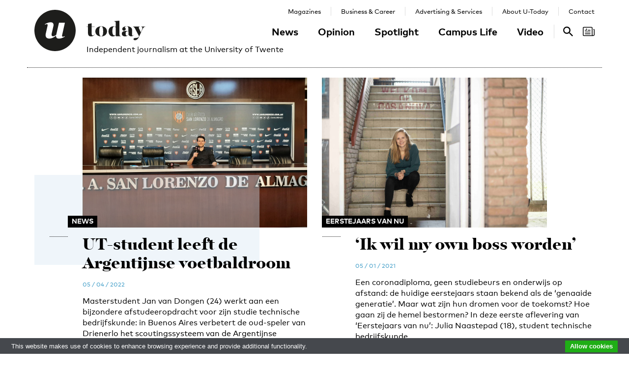

--- FILE ---
content_type: text/html; charset=UTF-8
request_url: https://www.utoday.nl/tag/technische%20bedrijfskunde
body_size: 10653
content:
<!DOCTYPE html>
<html lang="en">
<head>
    <meta charset="UTF-8">
    <meta http-equiv="X-UA-Compatible" content="IE=edge">
    <meta name="viewport" content="width=device-width, initial-scale=1">

    <title>Tagged: technische bedrijfskunde - U-Today</title>

    <link rel="apple-touch-icon-precomposed" sizes="144x144" href="/apple-touch-icon-144x144.png"/>
    <link rel="apple-touch-icon-precomposed" sizes="152x152" href="/apple-touch-icon-152x152.png"/>
    <link rel="icon" type="image/png" href="/favicon-32x32.png" sizes="32x32"/>
    <link rel="icon" type="image/png" href="/favicon-16x16.png" sizes="16x16"/>
    <link rel="icon" type="image/x-icon" href="/favicon.ico">
    <meta name="application-name" content="U-Today"/>
    <meta name="msapplication-TileColor" content="#000000"/>
    <meta name="msapplication-TileImage" content="/mstile-144x144.png"/>

    
            <link rel="stylesheet" href="/css/front-end.css?v=v4.13.1">
        <link rel="stylesheet" href="/components/lightbox2/dist/css/lightbox.min.css">
                <link rel="stylesheet" href="https://cdnjs.cloudflare.com/ajax/libs/font-awesome/4.7.0/css/font-awesome.min.css">
    
        <!--[if lt IE 9]>
    <script src="https://oss.maxcdn.com/html5shiv/3.7.3/html5shiv.min.js"></script>
    <script src="https://oss.maxcdn.com/respond/1.4.2/respond.min.js"></script>
    <![endif]-->
    <script src="/components/picturefill/dist/picturefill.min.js" async></script>

            <script type='text/javascript'>
            var googletag = googletag || {};
            googletag.cmd = googletag.cmd || [];
            (function() {
                var gads = document.createElement('script');
                gads.async = true;
                gads.type = 'text/javascript';
                var useSSL = 'https:' == document.location.protocol;
                gads.src = (useSSL ? 'https:' : 'http:') +
                        '//www.googletagservices.com/tag/js/gpt.js';
                var node = document.getElementsByTagName('script')[0];
                node.parentNode.insertBefore(gads, node);
            })();
        </script>

        <script type='text/javascript'>
            googletag.cmd.push(function() {
                                    googletag.defineSlot('/12578459/Brede_skyscraper', [160, 600], 'div-gpt-ad-1336402681634-0').addService(googletag.pubads());
                                                googletag.pubads().enableSingleRequest();
                googletag.enableServices();
            });
        </script>
    
</head>
<body class=" page-article-index brand-blue">

                    
    <div id="app-store-banner" class="app-banner container" style="display: none;">
        <a href="#" id="app-store-download-btn" class="btn btn-primary bg-brand-pink">Download</a>
        <div class="image-container">
            <img src="/favicon-155.png" alt="Download de app">
        </div>
        <div class="text-container">
            <h4>U-Today</h4>
            <p>Free - in store</p>
        </div>
        <span id="app-store-banner-close-btn">x</span>
    </div>

            <div id="header">
        <div id="header-content" class="container">
            <a href="/" class="logo">
                <img class="logo-u" src="/img/logo-u.svg">
                <img class="logo-today hidden-sm hidden-md" src="/img/logo-today.svg">
            </a>
            <p class="header-sub-title">Independent journalism at the University of Twente</p>
            <button type="button" class="navbar-toggle collapsed" data-toggle="collapse" data-target="#nav-main,#nav-pages" aria-expanded="false">
                <span class="sr-only">Toggle navigation</span>
            </button>
            <nav id="nav-main" class="navbar-collapse collapse">
                <ul class="nav"><li class="first"><a href="/news">News</a></li><li><a href="/opinion">Opinion</a></li><li><a href="/spotlight">Spotlight</a></li><li><a href="/campus-life">Campus Life</a></li><li class="last"><a href="/video">Video</a></li></ul>            </nav>
            <nav id="nav-pages" class="navbar-collapse collapse">
                <ul class="nav"><li class="first"><a href="/magazines">Magazines</a></li><li><a href="/business-and-career">Business &amp; Career</a></li><li><a href="/advertising-and-services">Advertising &amp; Services</a></li><li><a href="/about">About U-Today</a></li><li class="last"><a href="/contact">Contact</a></li></ul>            </nav>
            <nav id="nav-search"><a href="/search"><svg xmlns="http://www.w3.org/2000/svg" width="24" height="24" viewBox="0 0 24 24"><path d="M9.4 14.6c-2.8 0-5.1-2.3-5.1-5.1 0-2.8 2.3-5.1 5.1-5.1 2.8 0 5.1 2.3 5.1 5.1C14.6 12.3 12.3 14.6 9.4 14.6zM16.3 14.6h-0.9l-0.3-0.3c1.1-1.3 1.8-3 1.8-4.8 0-4.1-3.3-7.4-7.4-7.4s-7.4 3.3-7.4 7.4 3.3 7.4 7.4 7.4c1.8 0 3.5-0.7 4.8-1.8l0.3 0.3v0.9l5.7 5.7 1.7-1.7L16.3 14.6z"/></svg><span class="sr-only">Search</span></a></nav>

            <nav id="nav-magazine" class="brand-pink"><div id="latest-magazine-link"
             onclick="if(document.getElementById('notification-circle')) document.getElementById('notification-circle').remove()"
             onmouseover="if(document.getElementById('notification-circle')) document.getElementById('notification-circle').remove()"
             data-toggle="popover"
             data-html="true"
             data-trigger="hover click focus"
             data-container="#latest-magazine-link"
             data-content="&lt;div class=&quot;latest-magazine-popover&quot;&gt;&lt;div class=&quot;row&quot;&gt;&lt;div class=&quot;col-md-6 col-sm-12&quot;&gt;&lt;/div&gt;&lt;div class=&quot;magazine-content col-md-6 col-sm-12&quot;&gt;&lt;h3 class=&quot;title&quot;&gt;ECIU University Magazine #5&lt;/h3&gt;&lt;p class=&quot;date&quot;&gt;01 / 12 / 2022&lt;/p&gt;&lt;nav class=&quot;links row&quot;&gt;&lt;/nav&gt;&lt;/div&gt;&lt;/div&gt;&lt;/div&gt;&lt;script&gt;
            document.cookie = &quot;magazineId=145; expires=Thu, 08 Dec 2022 00:00:00 +0100&quot;;
        &lt;/script&gt;"
             data-placement="auto"><div class="notification-icon"><?xml version="1.0" encoding="iso-8859-1"?><!-- Generator: Adobe Illustrator 18.0.0, SVG Export Plug-In . SVG Version: 6.00 Build 0)  --><!DOCTYPE svg PUBLIC "-//W3C//DTD SVG 1.1//EN" "http://www.w3.org/Graphics/SVG/1.1/DTD/svg11.dtd"><svg version="1.1" id="Capa_1" xmlns="http://www.w3.org/2000/svg" xmlns:xlink="http://www.w3.org/1999/xlink" x="0px" y="0px"
     viewBox="0 0 250.128 250.128" style="enable-background:new 0 0 250.128 250.128;" xml:space="preserve"><g><path d="M229.415,73.41c-4.142,0-7.5,3.358-7.5,7.5s3.358,7.5,7.5,7.5c3.15,0,5.713,2.557,5.713,5.699v97.187
		c0,8.038-6.539,14.577-14.577,14.577s-14.577-6.539-14.577-14.577V49.955c0-11.414-9.292-20.7-20.714-20.7H20.698
		C9.285,29.255,0,38.541,0,49.955V200.16c0,11.161,8.874,20.265,19.93,20.674c0.253,0.026,0.509,0.039,0.769,0.039h177.775h22.077
		c16.309,0,29.577-13.268,29.577-29.577V94.109C250.128,82.696,240.836,73.41,229.415,73.41z M15,200.16V49.955
		c0-3.143,2.556-5.7,5.698-5.7H185.26c3.15,0,5.714,2.557,5.714,5.7v141.341c0,5.298,1.407,10.271,3.857,14.577H20.698
		C17.556,205.873,15,203.31,15,200.16z"/><path d="M156.235,92.182h-46.683c-4.142,0-7.5,3.358-7.5,7.5s3.358,7.5,7.5,7.5h46.683c4.142,0,7.5-3.358,7.5-7.5
		S160.377,92.182,156.235,92.182z"/><path d="M156.235,129.518H51.2c-4.142,0-7.5,3.358-7.5,7.5c0,4.142,3.358,7.5,7.5,7.5h105.035c4.142,0,7.5-3.358,7.5-7.5
		C163.735,132.876,160.377,129.518,156.235,129.518z"/><path d="M156.235,166.854H51.2c-4.142,0-7.5,3.358-7.5,7.5c0,4.142,3.358,7.5,7.5,7.5h105.035c4.142,0,7.5-3.358,7.5-7.5
		C163.735,170.212,160.377,166.854,156.235,166.854z"/><path d="M49.738,107.182h29.907c4.142,0,7.5-3.358,7.5-7.5V69.775c0-4.142-3.358-7.5-7.5-7.5c-4.142,0-7.5,3.358-7.5,7.5v22.407
		H49.738c-4.142,0-7.5,3.358-7.5,7.5S45.596,107.182,49.738,107.182z"/></g></svg></div><span class="sr-only">Search</span></div></nav>
        </div>
    </div>

    <div class="container content-container">

        
                                                                                                                                                                                                                    
    <div class="row articles-first">
                    <div class="col-sm-5 col-sm-offset-1">
                            <a class="article-link article-link-1" href="/news/71260/ut-student-leeft-de-argentijnse-voetbaldroom">

                    <div class="img-container"><img src="https://www.utoday.nl/media/cache/thumb_3x2_tiny/uploads/images/2022/Week14/sanlorenzo.jpg" sizes="(min-width: 1200px) 458px, (min-width: 992px) 374px, (min-width: 768px) 283px, calc(100vh - 30px)" srcset="https://www.utoday.nl/media/cache/thumb_3x2_tiny/uploads/images/2022/Week14/sanlorenzo.jpg 220w, https://www.utoday.nl/media/cache/thumb_3x2_small/uploads/images/2022/Week14/sanlorenzo.jpg 360w, https://www.utoday.nl/media/cache/thumb_3x2_medium/uploads/images/2022/Week14/sanlorenzo.jpg 555w, https://www.utoday.nl/media/cache/thumb_3x2_large/uploads/images/2022/Week14/sanlorenzo.jpg 720w, https://www.utoday.nl/media/cache/thumb_3x2_full/uploads/images/2022/Week14/sanlorenzo.jpg 1140w" data-src-full="https://www.utoday.nl/media/cache/thumb_3x2_full/uploads/images/2022/Week14/sanlorenzo.jpg" title="Jan van Dongen (24)."><span class="category-label">News</span></div>
                    <div class="text-container">
                        <h3 class="title">UT-student leeft de Argentijnse voetbaldroom</h3>

                        <time datetime="2022-04-05T09:25:49+02:00" title="2022-04-05 09:25" data-toggle="tooltip">05 / 04 / 2022</time>

                        <p class="summary">Masterstudent Jan van Dongen (24) werkt aan een bijzondere afstudeeropdracht voor zijn studie technische bedrijfskunde: in Buenos Aires verbetert de oud-speler van Drienerlo het scoutingssysteem van de Argentijnse topclub San Lorenzo.</p>
                    </div>

                </a>
                    </div>
            <div class="col-sm-5 col-sm-offset-1">
                            <a class="article-link article-link-2" href="/eerstejaars-van-nu/69264/ik-wil-my-own-boss-worden">

                    <div class="img-container"><img src="https://www.utoday.nl/media/cache/thumb_3x2_tiny/uploads/images/2021/week1/Julia2.jpg" sizes="(min-width: 1200px) 458px, (min-width: 992px) 374px, (min-width: 768px) 283px, calc(100vh - 30px)" srcset="https://www.utoday.nl/media/cache/thumb_3x2_tiny/uploads/images/2021/week1/Julia2.jpg 220w, https://www.utoday.nl/media/cache/thumb_3x2_small/uploads/images/2021/week1/Julia2.jpg 360w, https://www.utoday.nl/media/cache/thumb_3x2_medium/uploads/images/2021/week1/Julia2.jpg 555w, https://www.utoday.nl/media/cache/thumb_3x2_large/uploads/images/2021/week1/Julia2.jpg 720w, https://www.utoday.nl/media/cache/thumb_3x2_full/uploads/images/2021/week1/Julia2.jpg 1140w" data-src-full="https://www.utoday.nl/media/cache/thumb_3x2_full/uploads/images/2021/week1/Julia2.jpg" title=""><span class="category-label">Eerstejaars van nu</span></div>
                    <div class="text-container">
                        <h3 class="title">‘Ik wil my own boss worden’</h3>

                        <time datetime="2021-01-05T15:29:00+01:00" title="2021-01-05 15:29" data-toggle="tooltip">05 / 01 / 2021</time>

                        <p class="summary">Een coronadiploma, geen studiebeurs en onderwijs op afstand: de huidige eerstejaars staan bekend als de ‘genaaide generatie’. Maar wat zijn hun dromen voor de toekomst? Hoe gaan zij de hemel bestormen? In deze eerste aflevering van ‘Eerstejaars van nu’: Julia Naastepad (18), student technische bedrijfskunde.</p>
                    </div>

                </a>
                    </div>
        </div>

    
<div class="row articles-container">
            <div class="col-sm-4">
                                <a class="article-link" href="/meet-the-teacher/65284/meet-the-teacher-erwin-hans">

            <div class="img-container"><img src="https://www.utoday.nl/media/cache/thumb_3x2_tiny/uploads/images/2018/week14/0003___H_2210.jpg" sizes="(min-width: 1200px) 360px, (min-width: 992px) 293px, (min-width: 768px) 220px, calc(100vh - 30px)" srcset="https://www.utoday.nl/media/cache/thumb_3x2_tiny/uploads/images/2018/week14/0003___H_2210.jpg 220w, https://www.utoday.nl/media/cache/thumb_3x2_small/uploads/images/2018/week14/0003___H_2210.jpg 360w, https://www.utoday.nl/media/cache/thumb_3x2_medium/uploads/images/2018/week14/0003___H_2210.jpg 555w, https://www.utoday.nl/media/cache/thumb_3x2_large/uploads/images/2018/week14/0003___H_2210.jpg 720w, https://www.utoday.nl/media/cache/thumb_3x2_full/uploads/images/2018/week14/0003___H_2210.jpg 1140w" data-src-full="https://www.utoday.nl/media/cache/thumb_3x2_full/uploads/images/2018/week14/0003___H_2210.jpg" title=""><span class="category-label">Meet the teacher</span></div>
            <div class="text-container">
                                <time datetime="2018-04-03T10:54:00+02:00" title="2018-04-03 10:54" data-toggle="tooltip">03 / 04 / 2018</time>
    

                <h3 class="title">Meet the Teacher: Erwin Hans</h3>

                                    <p class="summary">Wat maakt een docent goed? Waar haalt iemand de passie vandaan de soms stoffige stof boeiend te brengen? In de rubriek ‘Meet the teacher’ stellen we je voor aan de mensen met hart voor onderwijs. Deze aflevering: Erwin Hans, hoogleraar Operations Management in de Zorg.</p>
                            </div>

        </a>
    
        </div>
            <div class="col-sm-4">
                                <a class="article-link" href="/go-getters/64262/mijn-agenda-is-nooit-hetzelfde">

            <div class="img-container"><img src="https://www.utoday.nl/media/cache/thumb_3x2_tiny/uploads/images/2017/GoGetter-ureka-2.jpg" sizes="(min-width: 1200px) 360px, (min-width: 992px) 293px, (min-width: 768px) 220px, calc(100vh - 30px)" srcset="https://www.utoday.nl/media/cache/thumb_3x2_tiny/uploads/images/2017/GoGetter-ureka-2.jpg 220w, https://www.utoday.nl/media/cache/thumb_3x2_small/uploads/images/2017/GoGetter-ureka-2.jpg 360w, https://www.utoday.nl/media/cache/thumb_3x2_medium/uploads/images/2017/GoGetter-ureka-2.jpg 555w, https://www.utoday.nl/media/cache/thumb_3x2_large/uploads/images/2017/GoGetter-ureka-2.jpg 720w, https://www.utoday.nl/media/cache/thumb_3x2_full/uploads/images/2017/GoGetter-ureka-2.jpg 1140w" data-src-full="https://www.utoday.nl/media/cache/thumb_3x2_full/uploads/images/2017/GoGetter-ureka-2.jpg" title=""><span class="category-label">Go-Getters</span></div>
            <div class="text-container">
                                <time datetime="2017-06-20T13:50:00+02:00" title="2017-06-20 13:50" data-toggle="tooltip">20 / 06 / 2017</time>
    

                <h3 class="title">&#039;Mijn agenda is nooit hetzelfde&#039;</h3>

                                    <p class="summary">Ze hebben energie voor tien. Zijn overal voor in. Soms als extra uitdaging, soms voor een hoger cijfer of gewoon omdat het leuk is. Deze rubriek gaat over studenten aan de UT die naast hun studie een extra stap zetten. Deze zesde aflevering: Ivan Remijn, derdejaarsstudent technische bedrijfskunde en studentlid van de universiteitsraad én faculteitsraad BMS.</p>
                            </div>

        </a>
    
        </div>
            <div class="col-sm-4">
                                <a class="article-link" href="/news/62802/TBKers_combineren_busvervoer_met_pakketbezorging">

            <div class="img-container"><img src="https://www.utoday.nl/media/cache/thumb_3x2_tiny/uploads/images/2016/week15/stadsbussen.jpg" sizes="(min-width: 1200px) 360px, (min-width: 992px) 293px, (min-width: 768px) 220px, calc(100vh - 30px)" srcset="https://www.utoday.nl/media/cache/thumb_3x2_tiny/uploads/images/2016/week15/stadsbussen.jpg 220w, https://www.utoday.nl/media/cache/thumb_3x2_small/uploads/images/2016/week15/stadsbussen.jpg 360w, https://www.utoday.nl/media/cache/thumb_3x2_medium/uploads/images/2016/week15/stadsbussen.jpg 555w, https://www.utoday.nl/media/cache/thumb_3x2_large/uploads/images/2016/week15/stadsbussen.jpg 720w, https://www.utoday.nl/media/cache/thumb_3x2_full/uploads/images/2016/week15/stadsbussen.jpg 1140w" data-src-full="https://www.utoday.nl/media/cache/thumb_3x2_full/uploads/images/2016/week15/stadsbussen.jpg" title=""><span class="category-label">News</span></div>
            <div class="text-container">
                                <time datetime="2016-04-14T16:13:59+02:00" title="2016-04-14 16:13" data-toggle="tooltip">14 / 04 / 2016</time>
    

                <h3 class="title">TBK&#039;ers combineren busvervoer met pakketbezorging</h3>

                                    <p class="summary">Openbaar vervoer in de stad kun je combineren met pakketbezorging. Met dat idee wonnen vijf TBK-studenten woensdag de publieksprijs op het Dinalog-congres voor stadslogistiek. Volgende week pitchen ze hun plan in de Amsterdam Arena.</p>
                            </div>

        </a>
    
        </div>
            <div class="col-sm-4">
                                <a class="article-link" href="/news/62650/Erwin_Hans_Zat_er_dicht_tegenaan">

            <div class="img-container"><img src="https://www.utoday.nl/media/cache/thumb_3x2_tiny/uploads/images/2016/week10/UTIMG13099.jpg" sizes="(min-width: 1200px) 360px, (min-width: 992px) 293px, (min-width: 768px) 220px, calc(100vh - 30px)" srcset="https://www.utoday.nl/media/cache/thumb_3x2_tiny/uploads/images/2016/week10/UTIMG13099.jpg 220w, https://www.utoday.nl/media/cache/thumb_3x2_small/uploads/images/2016/week10/UTIMG13099.jpg 360w, https://www.utoday.nl/media/cache/thumb_3x2_medium/uploads/images/2016/week10/UTIMG13099.jpg 555w, https://www.utoday.nl/media/cache/thumb_3x2_large/uploads/images/2016/week10/UTIMG13099.jpg 720w, https://www.utoday.nl/media/cache/thumb_3x2_full/uploads/images/2016/week10/UTIMG13099.jpg 1140w" data-src-full="https://www.utoday.nl/media/cache/thumb_3x2_full/uploads/images/2016/week10/UTIMG13099.jpg" title=""><span class="category-label">News</span></div>
            <div class="text-container">
                                <time datetime="2016-03-07T10:23:46+01:00" title="2016-03-07 10:23" data-toggle="tooltip">07 / 03 / 2016</time>
    

                <h3 class="title">Erwin Hans: ‘Zat er dicht tegenaan’</h3>

                                    <p class="summary">Erwin Hans (technische bedrijfskunde) wist zaterdag niet de landelijke titel ‘docent van het jaar 2016’ in de wacht te slepen. Hij was een van de vijf finalisten, maar moest het afleggen tegen Loes Damhof (Hanzehogeschool Groningen).</p>
                            </div>

        </a>
    
        </div>
            <div class="col-sm-4">
                                <a class="article-link" href="/news/61659/TBKstudent_Ruben_Hoekman_voorzitter_LKvV">

            <div class="img-container"><img src="https://www.utoday.nl/media/cache/thumb_3x2_tiny/uploads/images/2015/week26/LKvV%20Hoekman.jpg" sizes="(min-width: 1200px) 360px, (min-width: 992px) 293px, (min-width: 768px) 220px, calc(100vh - 30px)" srcset="https://www.utoday.nl/media/cache/thumb_3x2_tiny/uploads/images/2015/week26/LKvV%20Hoekman.jpg 220w, https://www.utoday.nl/media/cache/thumb_3x2_small/uploads/images/2015/week26/LKvV%20Hoekman.jpg 360w, https://www.utoday.nl/media/cache/thumb_3x2_medium/uploads/images/2015/week26/LKvV%20Hoekman.jpg 555w, https://www.utoday.nl/media/cache/thumb_3x2_large/uploads/images/2015/week26/LKvV%20Hoekman.jpg 720w, https://www.utoday.nl/media/cache/thumb_3x2_full/uploads/images/2015/week26/LKvV%20Hoekman.jpg 1140w" data-src-full="https://www.utoday.nl/media/cache/thumb_3x2_full/uploads/images/2015/week26/LKvV%20Hoekman.jpg" title=""><span class="category-label">News</span></div>
            <div class="text-container">
                                <time datetime="2015-06-22T09:54:26+02:00" title="2015-06-22 09:54" data-toggle="tooltip">22 / 06 / 2015</time>
    

                <h3 class="title">TBK-student Ruben Hoekman voorzitter LKvV</h3>

                                    <p class="summary">Na zeven jaar zonder Enschedese bestuurder, zit er volgend collegejaar weer een UT-student in het bestuur van de Landelijke Kamer van Verenigingen (LKvV). Ruben Hoekman (21, technische bedrijfskunde) werd vrijdag gekozen als voorzitter.</p>
                            </div>

        </a>
    
        </div>
            <div class="col-sm-4">
                                <a class="article-link" href="/news/61609/Erwin_Hans_docent_van_het_jaar_2015">

            <div class="img-container"><img src="https://www.utoday.nl/media/cache/thumb_3x2_tiny/uploads/images/2015/week24/_MG_9147.JPG" sizes="(min-width: 1200px) 360px, (min-width: 992px) 293px, (min-width: 768px) 220px, calc(100vh - 30px)" srcset="https://www.utoday.nl/media/cache/thumb_3x2_tiny/uploads/images/2015/week24/_MG_9147.JPG 220w, https://www.utoday.nl/media/cache/thumb_3x2_small/uploads/images/2015/week24/_MG_9147.JPG 360w, https://www.utoday.nl/media/cache/thumb_3x2_medium/uploads/images/2015/week24/_MG_9147.JPG 555w, https://www.utoday.nl/media/cache/thumb_3x2_large/uploads/images/2015/week24/_MG_9147.JPG 720w, https://www.utoday.nl/media/cache/thumb_3x2_full/uploads/images/2015/week24/_MG_9147.JPG 1140w" data-src-full="https://www.utoday.nl/media/cache/thumb_3x2_full/uploads/images/2015/week24/_MG_9147.JPG" title=""><span class="category-label">News</span></div>
            <div class="text-container">
                                <time datetime="2015-06-09T17:08:49+02:00" title="2015-06-09 17:08" data-toggle="tooltip">09 / 06 / 2015</time>
    

                <h3 class="title">Erwin Hans docent van het jaar 2015</h3>

                                    <p class="summary">Erwin Hans (technische bedrijfskunde) won vanmiddag de Centrale Onderwijsprijs. Hij troefde Johnny Søraker (PSTS) en Mark van Vuuren (communicatiewetenschap) af in de finale. Hans mag zich nu ‘docent van het jaar 2015’ noemen.</p>
                            </div>

        </a>
    
        </div>
            <div class="col-sm-4">
                                <a class="article-link" href="/news/61342/Geen_tijd_voor_ontbijt_Breakfirst">

            <div class="img-container"><img src="https://www.utoday.nl/media/cache/thumb_3x2_tiny/uploads/images/2015/week14/GIJS7191_web.jpg" sizes="(min-width: 1200px) 360px, (min-width: 992px) 293px, (min-width: 768px) 220px, calc(100vh - 30px)" srcset="https://www.utoday.nl/media/cache/thumb_3x2_tiny/uploads/images/2015/week14/GIJS7191_web.jpg 220w, https://www.utoday.nl/media/cache/thumb_3x2_small/uploads/images/2015/week14/GIJS7191_web.jpg 360w, https://www.utoday.nl/media/cache/thumb_3x2_medium/uploads/images/2015/week14/GIJS7191_web.jpg 555w, https://www.utoday.nl/media/cache/thumb_3x2_large/uploads/images/2015/week14/GIJS7191_web.jpg 720w, https://www.utoday.nl/media/cache/thumb_3x2_full/uploads/images/2015/week14/GIJS7191_web.jpg 1140w" data-src-full="https://www.utoday.nl/media/cache/thumb_3x2_full/uploads/images/2015/week14/GIJS7191_web.jpg" title=""><span class="category-label">News</span></div>
            <div class="text-container">
                                <time datetime="2015-04-09T15:32:44+02:00" title="2015-04-09 15:32" data-toggle="tooltip">09 / 04 / 2015</time>
    

                <h3 class="title">Geen tijd voor ontbijt? Breakfirst!</h3>

                                    <p class="summary">Wie kent het niet? Je kwam laat in bed, hebt vroeg college, maar probeert zo lang mogelijk in je warme nest te blijven. Met als gevolg dat het ontbijt erbij inschiet. Vier TBK-studenten en twee BiT-studenten vonden dé oplossing: Breakfirst, een ontbijtservice voor studenten en medewerkers van de UT.</p>
                            </div>

        </a>
    
        </div>
            <div class="col-sm-4">
                                <a class="article-link" href="/news/61021/Automatisch_stofzuigen_en_interactief_pingpongen">

            <div class="img-container"><img src="https://www.utoday.nl/media/cache/thumb_3x2_tiny/uploads/images/2015/week5/Projektmarkt014.jpg" sizes="(min-width: 1200px) 360px, (min-width: 992px) 293px, (min-width: 768px) 220px, calc(100vh - 30px)" srcset="https://www.utoday.nl/media/cache/thumb_3x2_tiny/uploads/images/2015/week5/Projektmarkt014.jpg 220w, https://www.utoday.nl/media/cache/thumb_3x2_small/uploads/images/2015/week5/Projektmarkt014.jpg 360w, https://www.utoday.nl/media/cache/thumb_3x2_medium/uploads/images/2015/week5/Projektmarkt014.jpg 555w, https://www.utoday.nl/media/cache/thumb_3x2_large/uploads/images/2015/week5/Projektmarkt014.jpg 720w, https://www.utoday.nl/media/cache/thumb_3x2_full/uploads/images/2015/week5/Projektmarkt014.jpg 1140w" data-src-full="https://www.utoday.nl/media/cache/thumb_3x2_full/uploads/images/2015/week5/Projektmarkt014.jpg" title=""><span class="category-label">News</span></div>
            <div class="text-container">
                                <time datetime="2015-01-30T15:50:15+01:00" title="2015-01-30 15:50" data-toggle="tooltip">30 / 01 / 2015</time>
    

                <h3 class="title">Automatisch stofzuigen en interactief pingpongen</h3>

                                    <p class="summary">Tweedejaars van een zestal studies sloten presenteerden vandaag hun projectontwerpen op twee verschillende demomarkten. Op de ene was een hybride stofzuiger te bewonderen, op de andere kon je interactief pingpongen.</p>
                            </div>

        </a>
    
        </div>
            <div class="col-sm-4">
                                <a class="article-link" href="/opinion/60203/Automagisering">

            <div class="img-container"><img src="https://www.utoday.nl/media/cache/thumb_3x2_tiny/uploads/images/2014/week18/Capture%20marc.PNG" sizes="(min-width: 1200px) 360px, (min-width: 992px) 293px, (min-width: 768px) 220px, calc(100vh - 30px)" srcset="https://www.utoday.nl/media/cache/thumb_3x2_tiny/uploads/images/2014/week18/Capture%20marc.PNG 220w, https://www.utoday.nl/media/cache/thumb_3x2_small/uploads/images/2014/week18/Capture%20marc.PNG 360w, https://www.utoday.nl/media/cache/thumb_3x2_medium/uploads/images/2014/week18/Capture%20marc.PNG 555w, https://www.utoday.nl/media/cache/thumb_3x2_large/uploads/images/2014/week18/Capture%20marc.PNG 720w, https://www.utoday.nl/media/cache/thumb_3x2_full/uploads/images/2014/week18/Capture%20marc.PNG 1140w" data-src-full="https://www.utoday.nl/media/cache/thumb_3x2_full/uploads/images/2014/week18/Capture%20marc.PNG" title=""><span class="category-label">Opinion</span></div>
            <div class="text-container">
                                <time datetime="2014-06-18T10:05:42+02:00" title="2014-06-18 10:05" data-toggle="tooltip">18 / 06 / 2014</time>
    

                <h3 class="title">Automagisering</h3>

                                    <p class="summary">Een speciale commissie van de Tweede Kamer onderzoekt hoe de overheid zo veel IT-projecten kan laten mislukken. Hoewel ik in mijn achterhoofd weet dat er weinig te lachen valt als er een paar miljard verspild wordt is de start van het onderzoek vermakelijk genoeg om te blijven volgen.</p>
                            </div>

        </a>
    
        </div>
            <div class="col-sm-4">
                                <a class="article-link" href="/news/59815/TBKstudenten_naar_Europese_casestudyfinale">

            <div class="img-container"><img src="https://www.utoday.nl/media/cache/thumb_3x2_tiny/uploads/images/2014/week11/Foto%201.jpg" sizes="(min-width: 1200px) 360px, (min-width: 992px) 293px, (min-width: 768px) 220px, calc(100vh - 30px)" srcset="https://www.utoday.nl/media/cache/thumb_3x2_tiny/uploads/images/2014/week11/Foto%201.jpg 220w, https://www.utoday.nl/media/cache/thumb_3x2_small/uploads/images/2014/week11/Foto%201.jpg 360w, https://www.utoday.nl/media/cache/thumb_3x2_medium/uploads/images/2014/week11/Foto%201.jpg 555w, https://www.utoday.nl/media/cache/thumb_3x2_large/uploads/images/2014/week11/Foto%201.jpg 720w, https://www.utoday.nl/media/cache/thumb_3x2_full/uploads/images/2014/week11/Foto%201.jpg 1140w" data-src-full="https://www.utoday.nl/media/cache/thumb_3x2_full/uploads/images/2014/week11/Foto%201.jpg" title=""><span class="category-label">News</span></div>
            <div class="text-container">
                                <time datetime="2014-03-11T16:02:09+01:00" title="2014-03-11 16:02" data-toggle="tooltip">11 / 03 / 2014</time>
    

                <h3 class="title">TBK-studenten naar Europese &#039;casestudy-finale&#039;</h3>

                                    <p class="summary">Vier studenten technische bedrijfskunde maken kans op de titel ‘IEM Students of the Year’. Ze wonnen afgelopen week in Porto hun halve finale van het Tournament In Management and Engineering Skills (TIMES). Begin april staan ze in de finale in Trondheim tegenover zeven andere teams.</p>
                            </div>

        </a>
    
        </div>
            <div class="col-sm-4">
                                <a class="article-link" href="/news/59801/Student_stuurt_politieheli_sneller_naar_misdaad">

            <div class="img-container"><img src="https://www.utoday.nl/media/cache/thumb_3x2_tiny/uploads/images/2014/week11/politieheli.jpg" sizes="(min-width: 1200px) 360px, (min-width: 992px) 293px, (min-width: 768px) 220px, calc(100vh - 30px)" srcset="https://www.utoday.nl/media/cache/thumb_3x2_tiny/uploads/images/2014/week11/politieheli.jpg 220w, https://www.utoday.nl/media/cache/thumb_3x2_small/uploads/images/2014/week11/politieheli.jpg 360w, https://www.utoday.nl/media/cache/thumb_3x2_medium/uploads/images/2014/week11/politieheli.jpg 555w, https://www.utoday.nl/media/cache/thumb_3x2_large/uploads/images/2014/week11/politieheli.jpg 720w, https://www.utoday.nl/media/cache/thumb_3x2_full/uploads/images/2014/week11/politieheli.jpg 1140w" data-src-full="https://www.utoday.nl/media/cache/thumb_3x2_full/uploads/images/2014/week11/politieheli.jpg" title=""><span class="category-label">News</span></div>
            <div class="text-container">
                                <time datetime="2014-03-10T09:12:50+01:00" title="2014-03-10 09:12" data-toggle="tooltip">10 / 03 / 2014</time>
    

                <h3 class="title">Student &#039;stuurt&#039; politieheli sneller naar misdaad</h3>

                                    <p class="summary">Surveillancehelikopters kunnen in de toekomst bij 20 tot 50 procent meer woninginbraken en overvallen op tijd aanwezig zijn om agenten op de grond te ondersteunen. UT-student Rob Vromans ontwierp software voor een efficiëntere planning van politieheli’s.</p>
                            </div>

        </a>
    
        </div>
            <div class="col-sm-4">
                                <a class="article-link" href="/news/59481/Het_gaat_me_vooral_om_het_ondernemen">

            <div class="img-container"><img src="https://www.utoday.nl/media/cache/thumb_3x2_tiny/uploads/images/2013/week42/Vintage.jpg" sizes="(min-width: 1200px) 360px, (min-width: 992px) 293px, (min-width: 768px) 220px, calc(100vh - 30px)" srcset="https://www.utoday.nl/media/cache/thumb_3x2_tiny/uploads/images/2013/week42/Vintage.jpg 220w, https://www.utoday.nl/media/cache/thumb_3x2_small/uploads/images/2013/week42/Vintage.jpg 360w, https://www.utoday.nl/media/cache/thumb_3x2_medium/uploads/images/2013/week42/Vintage.jpg 555w, https://www.utoday.nl/media/cache/thumb_3x2_large/uploads/images/2013/week42/Vintage.jpg 720w, https://www.utoday.nl/media/cache/thumb_3x2_full/uploads/images/2013/week42/Vintage.jpg 1140w" data-src-full="https://www.utoday.nl/media/cache/thumb_3x2_full/uploads/images/2013/week42/Vintage.jpg" title=""><span class="category-label">News</span></div>
            <div class="text-container">
                                <time datetime="2013-11-27T12:38:14+01:00" title="2013-11-27 12:38" data-toggle="tooltip">27 / 11 / 2013</time>
    

                <h3 class="title">&#039;Het gaat me vooral om het ondernemen&#039;</h3>

                                    <p class="summary">Een klok met een sixties-look of een Nintendo uit de jaren negentig. Masterstudent Tim van Dijk verkoopt deze &#039;retro-spullen&#039; via zjin websites www.retronintendoinkopen.nl en www.vintagious.nl. En dat loopt zo goed, dat hij al iemand in dienst heeft.</p>
                            </div>

        </a>
    
        </div>
    </div>

    <div class="load-more">
        <a href="/tag/technische%20bedrijfskunde/load/14" class="btn btn-default" data-action="load-more">Read more articles</a>
    </div>


                    <div class="bg-container bg-2 offset-medium"><div class="bg-block-1"></div><div class="bg-block-2"></div><div class="bg-block-3"></div><div class="bg-block-4"></div></div>            </div>

        <footer class="page-footer">
        <div class="container">
                            <div class="row">
                    <div class="col-sm-2">
                        <h4>Contact Us</h4>

                        <p>
                            Postbus 217<br>
                            7500 AE Enschede<br>
                            T: <a href="tel:+31534892029">053 - 489 2029</a>
                        </p>

                        <dl>
                            <dt>General</dt>
                            <dd><a href="/cdn-cgi/l/email-protection#f683829992978fb683828193988293d8989a"><span class="__cf_email__" data-cfemail="087d7c676c6971487d7c7f6d667c6d266664">[email&#160;protected]</span></a></dd>
                            <dt>Administration</dt>
                            <dd><a href="/cdn-cgi/l/email-protection#8feeebe2e6e1e6fcfbfdeefbe6eaa2fafbe0ebeef6cffafbf8eae1fbeaa1e1e3"><span class="__cf_email__" data-cfemail="6100050c080f08121513001508044c14150e05001821141516040f15044f0f0d">[email&#160;protected]</span></a></dd>
                            <dt>Specials / advertising</dt>
                            <dd><a href="/cdn-cgi/l/email-protection#cab9baafa9a3aba6b9e7bfbea5aeabb38abfbebdafa4beafe4a4a6"><span class="__cf_email__" data-cfemail="017271646268606d722c74756e65607841747576646f75642f6f6d">[email&#160;protected]</span></a></dd>
                        </dl>

                    </div>
                    <div class="col-sm-4 col-sm-offset-1">
                        <div>
                            <h4>Follow Us</h4>
                            <ul class="social-media-accounts">
                                <li><a href="https://www.facebook.com/utodaynl"><img src="/img/icons/facebook-32.png" alt="Follow us on Facebook"></a></li>
                                <li><a href="https://www.instagram.com/UTodayNL/"><img src="/img/icons/instagram-32.png" alt="Follow us on Instagram"></a></li>
                                <li><a href="https://bsky.app/profile/utoday.bsky.social"><img src="/img/icons/bluesky-32.png" alt="Follow us on Bluesky"></a></li>
                                <li><a href="https://www.linkedin.com/company/u-today"><img src="/img/icons/linkedin-32.png"  alt="Follow us on LinkedIn"></a> </li>
                            </ul>
                        </div>
                        <div>
                            <h4>Stay Tuned <small><a href="http://eepurl.com/DJenD" target="_blank">Sign up for our weekly newsletter</a></small></h4>
                            <div id="newsletter_signup">
    <form action="//utnieuws.us7.list-manage.com/subscribe/post?u=722269e61aaa666da2693d95b&amp;id=7a12611759" method="post" id="mc-embedded-subscribe-form" name="mc-embedded-subscribe-form" class="validate" target="_blank" novalidate>
        <div id="mc_embed_signup_scroll">

            <div class="row">
                <label for="mce-EMAIL" class="col-sm-12 col-md-4">E-mail </label>
                <div class="col-sm-12 col-md-8">
                    <input type="email" value="" name="EMAIL" class="required email" id="mce-EMAIL" required placeholder="your-email@domain.com" >
                </div>
            </div>
            <div class="row">
                <label for="mce-MMERGE3" class="col-sm-12 col-md-4">Relation to UT </label>
                <div class="col-sm-12 col-md-8">
                    <select name="MMERGE3" class="required" id="mce-MMERGE3" required>
                        <option value=""></option>
                        <option value="Student">Student</option>
                        <option value="Employee">Employee</option>
                        <option value="Other">Other</option>

                    </select>
                </div>
            </div>
            <div id="mce-responses" class="clear">
                <div class="response" id="mce-error-response" style="display:none"></div>
                <div class="response" id="mce-success-response" style="display:none"></div>
            </div>    <!-- real people should not fill this in and expect good things - do not remove this or risk form bot signups-->
            <div style="position: absolute; left: -5000px;" aria-hidden="true"><input type="text" name="b_722269e61aaa666da2693d95b_7a12611759" tabindex="-1" value=""></div>
            <div class="clear"><input type="submit" value="Subscribe" name="subscribe" id="mc-embedded-subscribe" class="button pull-right"></div>
        </div>
    </form>
</div>
                        </div>
                    </div>
                    <div class="col-sm-4 col-sm-offset-1">
                        <h4>Menu</h4>
                        <div class="row">
                            <div class="col-sm-6">
                                        <ul class="nav">
            
                <li class="first">        <a href="/news">News</a>        
    </li>

    
                <li>        <a href="/opinion">Opinion</a>        
    </li>

    
                <li>        <a href="/spotlight">Spotlight</a>        
    </li>

    
                <li>        <a href="/campus-life">Campus Life</a>        
    </li>

    
                <li class="last">        <a href="/video">Video</a>        
    </li>


    </ul>

                            </div>
                            <div class="col-sm-6">
                                        <ul class="nav">
            
                <li class="first">        <a href="/magazines">Magazines</a>        
    </li>

    
                <li>        <a href="/business-and-career">Business &amp; Career</a>        
    </li>

    
                <li>        <a href="/advertising-and-services">Advertising &amp; Services</a>        
    </li>

    
                <li>        <a href="/about">About U-Today</a>        
    </li>

    
                <li>        <a href="/contact">Contact</a>        
    </li>

    
                <li class="last">        <a href="/archive">Archive</a>        
    </li>


    </ul>

                            </div>
                        </div>

                        <h4><span class="sr-only">More links</span></h4>
                        <ul class="more-links">
                            <li><a href="/disclaimer">Disclaimer / Copyright</a></li>
                            <li>
                                <a href="/files/Redactiestatuut U-Today NL.pdf" title="Redactiestatuut (PDF, NL)">Redactiestatuut <span class="sr-only">(PDF)</span></a>
                                /
                                <a href="/files/Redactiestatuut U-Today EN.pdf" title="Editorial Statute (PDF, EN)">Editorial Statute <span class="sr-only">(PDF)</span></a>
                            </li>
                            <li><a href="/privacy_policy-policy">Privacy Policy</a></li>
                            <li><a href="/language-policy">Language Policy</a></li>
                        </ul>
                        </div>
                    </div>
                </div>
                    </div>
    </footer>


    <div class="modal fade" id="latest-magazine-modal" tabindex="-1" role="dialog" aria-labelledby="latest-magazine-title"><div class="modal-dialog modal-lg" role="document"><div class="container"><div class="row"><div class="col-sm-8 col-sm-offset-4"><div class="modal-content clearfix magazine"><header><button type="button" class="close-btn" data-dismiss="modal" aria-label="Close" role="button"></button><h4 class="title" id="latest-magazine-title">ECIU University Magazine #5</h4></header><div class="row"><div class="col-xs-6"><div class="description"><p>The ECIU University is a massive joint effort of the ECIU member universities and their regional partners. More than a few hundreds of staff members at the member universities and in the regions are collaborating to making the ECIU University a reality. This magazine showcases several activities of ECIU University and the opportunities to engage with the European University.</p></div><nav class="links"><div class="row"><div class="col-xs-6"><a href="/magazines"><img src="/img/icons/archive.svg" class="icon" alt="Archive icon">
                                                Archive
                                            </a></div></div></nav></div><div class="col-xs-6"></div></div></div></div></div></div></div></div>
    <div id="nav-content-overlay" ></div>
                        
<div id="newsletter-signup-popup">
    <div class="container">
        <div class="bg bg-brand">
            <header>
                <button type="button" class="close-btn" data-dismiss="newsletter-signup" aria-label="Close" role="button"></button>
                <h2>
                    Stay tuned <span class="hidden-xs">— Sign up for our weekly newsletter.</span>
                </h2>
            </header>

            <p class="visible-xs-inline-block">
                Sign up for our weekly newsletter.
            </p>

            <div class="row">
                <div class="col-md-6 col-md-offset-2">

                    <form action="//utnieuws.us7.list-manage.com/subscribe/post?u=722269e61aaa666da2693d95b&amp;id=7a12611759" method="post" target="_blank" class="form-horizontal">
                        <div class="form-group">
                            <label for="mce-pop-EMAIL" class="col-sm-3 col-md-4 control-label">Email</label>
                            <div class="col-sm-8 col-md-8">
                                <input type="email" value="" name="EMAIL" class="form-control" id="mce-pop-EMAIL" required placeholder="your-email@domain.com" >
                            </div>
                        </div>
                        <div class="form-group">
                            <label for="mce-pop-MMERGE3" class="col-sm-3 col-md-4 control-label">Relation to UT</label>
                            <div class="col-sm-8 col-md-8">
                                <select name="MMERGE3" class="form-control" id="mce-pop-MMERGE3" required>
                                    <option value=""></option>
                                    <option value="Student">Student</option>
                                    <option value="Employee">Employee</option>
                                    <option value="Other">Other</option>
                                </select>
                            </div>
                        </div>

                                                <div style="position: absolute; left: -5000px;" aria-hidden="true"><input type="text" name="b_722269e61aaa666da2693d95b_7a12611759" tabindex="-1" value=""></div>

                        <div class="form-group">
                            <div class="col-sm-offset-3 col-md-offset-4 col-sm-8 col-md-8">
                                <input type="submit" value="Subscribe" name="subscribe" class="btn btn-default">
                            </div>
                        </div>
                    </form>

                </div>
            </div>
        </div>
    </div>
</div>
    
    <script data-cfasync="false" src="/cdn-cgi/scripts/5c5dd728/cloudflare-static/email-decode.min.js"></script><script src="/components/jquery/dist/jquery.min.js"></script>
    <script src="/components/bootstrap/dist/js/bootstrap.min.js"></script>
    <script src="/components/lazysizes/lazysizes.min.js"></script>
    <script src="/components/lightbox2/dist/js/lightbox.min.js"></script>
            <script>
        (function ($) {
            var $navbarToggle = $('.navbar-toggle');
            var $navContentOverlay = $('#nav-content-overlay');
            $('#nav-main').on('show.bs.collapse', function () {
                $navbarToggle.removeClass('collapsed');
                $navContentOverlay.addClass('in');
            }).on('hide.bs.collapse', function () {
                $navContentOverlay.removeClass('in');
                $navbarToggle.addClass('collapsed');
            });
            $('[data-toggle="popover"]').popover();
        })(jQuery);
    </script>
    
    <script>
        (function(i,s,o,g,r,a,m){i['GoogleAnalyticsObject']=r;i[r]=i[r]||function(){
            (i[r].q=i[r].q||[]).push(arguments)},i[r].l=1*new Date();a=s.createElement(o),
            m=s.getElementsByTagName(o)[0];a.async=1;a.src=g;m.parentNode.insertBefore(a,m)
        })(window,document,'script','https://www.google-analytics.com/analytics.js','ga');

        ga('create', 'UA-20141910-1', 'auto');
        ga('send', 'pageview');
    </script>

    <script type="text/javascript" src="//cdn.jsdelivr.net/cookie-bar/1/cookiebar-latest.min.js?forceLang=en&theme=grey&tracking=1&thirdparty=1&noGeoIp=1&hideDetailsBtn=1&remember=9999"></script>
    <script src="/components/waypoints/lib/jquery.waypoints.min.js"></script>
    <script src="/components/waypoints/lib/waypoints.debug.js"></script>
    <script src="/js/language-switcher.js"></script>
    <script src="/js/signup.js?v=v4.13.1"></script>
    <script src="/js/app-download-popup.js?v=v4.13.1"></script>
    
    <script>
        (function ($) {
            $(document).ready(function () {
                if (!localStorage.getItem('appBannerClosed')) {
                    const $appBanner = $('#app-store-banner');
                    const userAgent = navigator.userAgent || navigator.vendor || window.opera;

                    // Link to play store by default
                    var href = 'https://play.google.com/store/apps/details?id=nl.wame.android.utnieuws';
                    // Windows Phone must come first because its UA also contains "Android"
                    if (/windows phone/i.test(userAgent) || /android/i.test(userAgent)) {
                        $appBanner.show();
                    }
                    // iOS detection from: http://stackoverflow.com/a/9039885/177710
                    if (/iPad|iPhone|iPod/.test(userAgent) && !window.MSStream) {
                        href = 'https://apps.apple.com/nl/app/u-today/id497712380';
                        $appBanner.show();
                    }

                    $('#app-store-download-btn').attr('href', href);

                    localStorage.setItem('appBannerClosed', '1');
                    $('#app-store-banner-close-btn').on('click', function () {
                        $appBanner.hide();
                    });
                }
            });
        })(jQuery);
    </script>

<script>
    (function($){
        $(document).on('click', '[data-action="load-more"]', function (e) {
            e.preventDefault();
            e.stopPropagation();
            var $link = $(e.target);
            $link.button('loading'); 
            $.get($link.prop('href'), function (data) {
                var $html = $($.parseHTML('<div>' + $.trim(data) + '</div>'));
                var $articles = $html.find('.articles-container').children();
                $('.articles-container').append($articles);
                $('.load-more').replaceWith($html.find('.load-more'));
                if (typeof picturefill === 'function') {
                    picturefill();
                }
                setupToggle();
            });
        });
    })(jQuery)
</script>
</body>
</html>


--- FILE ---
content_type: application/javascript
request_url: https://www.utoday.nl/js/language-switcher.js
body_size: 404
content:
(function ($) {
    setupToggle();
})(jQuery);

function setLanguageSwitchHighlight(lang) {
    $('.dynamic-language-switch').parent().children().removeClass('active');
    $(".dynamic-language-switch[data-switch-lang=" + lang + "]").addClass('active');
}

/** Copied snippet, pretty basic **/
function setCookie(name, value) {
    let expires = "";
    let date = new Date();
    date.setFullYear(2037);
    expires = "; expires=" + date.toUTCString();

    document.cookie = name + "=" + (value || "")  + expires + "; path=/";
}

function getCookie(name) {
    let nameEQ = name + "=";
    let ca = document.cookie.split(';');
    for(let i=0;i < ca.length;i++) {
        let c = ca[i];
        while (c.charAt(0) ===' ') c = c.substring(1,c.length);
        if (c.indexOf(nameEQ) === 0) return c.substring(nameEQ.length,c.length);
    }
    return null;
}

function eraseCookie(name) {
    document.cookie = name+'=; Max-Age=-99999999;';
}

function setupToggle() {
    let displayCookie = getCookie('display-language');
    if (displayCookie !== null) {
        switch (displayCookie) {
            case 'nl':
                setLanguageSwitchHighlight('nl');
                $('.article-lang-nl').show().removeClass('collapse');
                $('.article-lang-en').hide().removeClass('collapse');
                break;
            case 'en':
                setLanguageSwitchHighlight('en');
                $('.article-lang-en').show().removeClass('collapse');
                $('.article-lang-nl').hide().removeClass('collapse');
                break;
        }
    } else {
        //English is the preferred main language when no language is selected.
        $('.article-lang-en').show().removeClass('collapse');
        $('.article-lang-nl').hide().removeClass('collapse');
    }

    $('.dynamic-language-switch').on('click', function(event) {
        event.preventDefault();
        event.stopPropagation();

        let switchToLang = $(this).data('switch-lang');
        let switchFromLang = switchToLang === 'en' ? 'nl' : 'en';
        setLanguageSwitchHighlight(switchToLang);
        $('.article-lang-'+switchFromLang).fadeOut(function () {
            $('.article-lang-'+switchToLang).fadeIn();
        });
        // Expires somewhere near max int32 date
        setCookie('display-language', switchToLang)
    });
}
